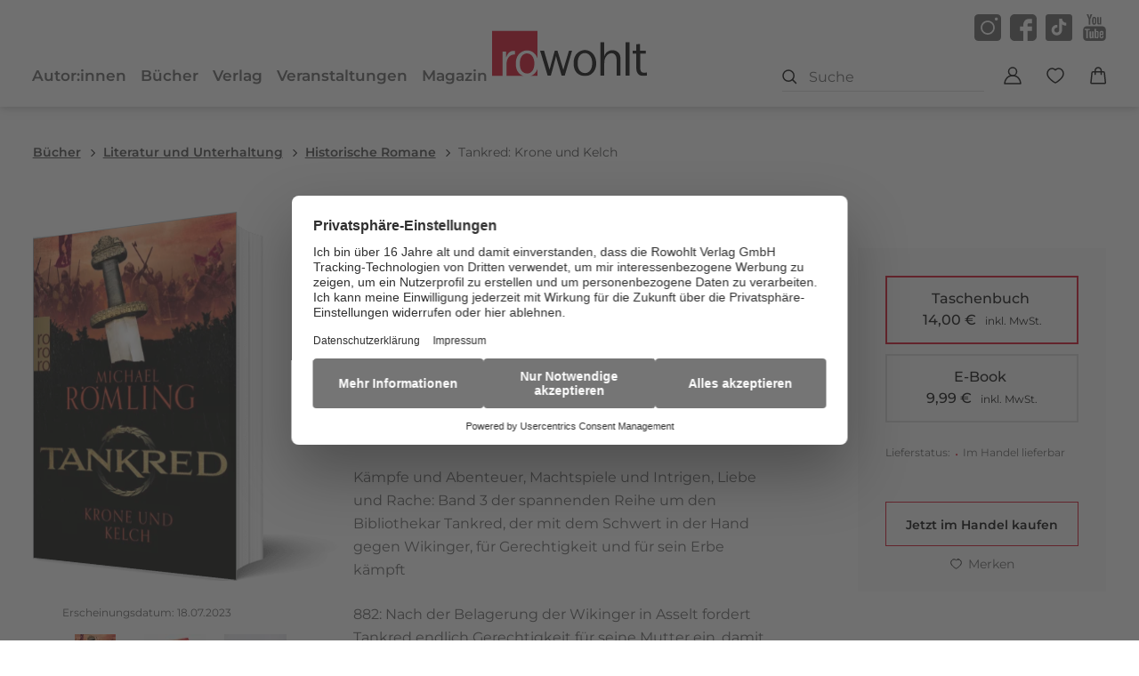

--- FILE ---
content_type: application/javascript
request_url: https://www.rowohlt.de/_astro/preload-helper.ckwbz45p.js
body_size: 622
content:
const v="modulepreload",E=function(i){return"/"+i},d={},y=function(f,l,p){let c=Promise.resolve();if(l&&l.length>0){let n=function(t){return Promise.all(t.map(o=>Promise.resolve(o).then(s=>({status:"fulfilled",value:s}),s=>({status:"rejected",reason:s}))))};document.getElementsByTagName("link");const e=document.querySelector("meta[property=csp-nonce]"),u=(e==null?void 0:e.nonce)||(e==null?void 0:e.getAttribute("nonce"));c=n(l.map(t=>{if(t=E(t),t in d)return;d[t]=!0;const o=t.endsWith(".css"),s=o?'[rel="stylesheet"]':"";if(document.querySelector(`link[href="${t}"]${s}`))return;const r=document.createElement("link");if(r.rel=o?"stylesheet":v,o||(r.as="script"),r.crossOrigin="",r.href=t,u&&r.setAttribute("nonce",u),document.head.appendChild(r),o)return new Promise((m,h)=>{r.addEventListener("load",m),r.addEventListener("error",()=>h(new Error(`Unable to preload CSS for ${t}`)))})}))}function a(n){const e=new Event("vite:preloadError",{cancelable:!0});if(e.payload=n,window.dispatchEvent(e),!e.defaultPrevented)throw n}return c.then(n=>{for(const e of n||[])e.status==="rejected"&&a(e.reason);return f().catch(a)})};export{y as _};


--- FILE ---
content_type: application/javascript
request_url: https://www.rowohlt.de/_astro/account.BCMRYnWn.js
body_size: 2120
content:
import{c as T}from"./cart.CV_IOu6O.js";import{i as y,a as S,g as I,c as q,j as x}from"./store.CNfobtGJ.js";import{f as F}from"./form-validation.ByJAIsUT.js";import{n as g}from"./notification.CjIVLSzP.js";const A="https://hb-shop.active-value.com/store-api",E="SWSCDHNDDFJLM1RSOFF4RERFDW",$=async e=>await Q({method:"POST",endpoint:"/customer/wishlist",headers:{"Content-Type":"application/json","sw-access-key":E,"sw-context-token":e}}),Q=async(e,t=!0)=>{const r={method:e.method,headers:e.headers};e.body&&(r.body=JSON.stringify(e.body));const s=await fetch(`${A}${e.endpoint}`,r);if(e.direct){const a=s.ok||s.status==200;return{type:"PDF",data:s,responseOk:a}}let o=null;t&&(o=await s.json(),!o.contextToken&&s.headers.get("sw-context-token")&&(o.contextToken=s.headers.get("sw-context-token")));const n=s.ok||s.status==200;return{type:"SHP",data:o,responseOk:n}},m={setWishlistIntoFormField(e,t){if(!e)return!1;const r=e.querySelector(t.wishlistInputQuery);if(!r)return!1;r&&(r.value=I())},async setWishlistIntoStorage(e){var o,n;if(!e)return;const t=await $(e);let r=[],s=[];if((n=(o=t.data)==null?void 0:o.products)!=null&&n.elements&&(r=t.data.products.elements),r&&r.length>0){for(const a of r)s.push(a.id);S(s)}}},k=()=>{const e=()=>typeof window!="undefined"&&window.turnstile&&window.turnstile.reset?(window.turnstile.reset(),!0):!1;e()||setTimeout(()=>{e()||setTimeout(()=>{e()||console.warn("Turnstile reset not available after multiple attempts")},1e3)},100)},u={vars:{componentQuery:"*[data-js=login]",formQuery:"*[data-login-form]",wishlistInputQuery:"*[data-login-wishlist-input]",submitButton:"submitlogin"},init(){const e=u.getForm();m.setWishlistIntoFormField(e,u.vars),u.addEventTrigger(e)},addEventTrigger(e){if(!e)return!1;e.addEventListener("submit",t=>{t.preventDefault(),u.eventHandler(e)})},eventHandler(e){const t=document.getElementById(u.vars.submitButton);t&&(t.disabled=!0);const r=new FormData(e),s=r.get("modus");fetch(e.action,{method:e.method,body:r}).then(o=>o.json()).then(async o=>{if(o.errors&&o.errors.length)console.log("error in login",o.errors),g.show({errorcode:o.errors[0].code,type:"error",duration:1e5,gravity:"center"}),k(),t&&(t.disabled=!1);else{await m.setWishlistIntoStorage(o.contextToken),y(!0);const n=window.location.search,l=new URLSearchParams(n).get("returnto");let d="/shop/account";s=="CHECKOUT"?d="/shop/checkout/confirm":l&&(d=l),await T.setInitialCartLayerData(),window.location.href=d}})},getForm(){const e=document.querySelector(u.vars.formQuery);return e||null}},f={vars:{logoutButtonQuery:"*[data-account-logout]",api:"/api/auth/signout"},init(){f.addEventTrigger()},addEventTrigger(){const e=document.querySelector(f.vars.logoutButtonQuery);if(!e)return!1;e.addEventListener("click",t=>{y(!1),t.preventDefault(),f.execute(`${f.vars.api}`)})},async execute(e=null){q(),x(),e&&(window.location.href=e)}},c={vars:{formQuery:"#registerform",submitButton:"submitregistraion",wishlistInputQuery:"*[data-login-wishlist-input]",successText:"Ihr Konto wurde erfolgreich angelegt."},init(){const e=c.getForm();m.setWishlistIntoFormField(e,c.vars),c.addEventTrigger(e)},addEventTrigger(e){F.init(),F.manualSubmit(e,c.eventHandler)},eventHandler(e){const t=document.getElementById(u.vars.submitButton);t&&(t.disabled=!0);const r=e.target,s=new FormData(r),o=s.get("modus");fetch(r.action,{method:r.method,body:s}).then(async n=>n?n.json():null).then(async n=>{var a;if(!n)t&&(t.disabled=!1);else if(n.errors&&n.errors.length)console.log("error in registration",n.errors),g.show({errorcode:n.errors[0].code,type:"error",duration:1e5,gravity:"center"}),k(),t&&(t.disabled=!1);else{await m.setWishlistIntoStorage(n.contextToken);const l=window.location.search,v=new URLSearchParams(l).get("returnto");let w="/shop/account";o=="CHECKOUT"?w="/shop/checkout/confirm":v&&(w=v);const b=((a=s.get("guest"))==null?void 0:a.toString())=="true",p=function(){window.location.href=w};y(!b),b?p():g.show({text:c.vars.successText,type:"success",duration:4e3,callback:p,onClick:p})}})},getForm(){const e=document.querySelector(c.vars.formQuery);return e||null}},i={vars:{checkboxQuery:"*[data-js=guest-checkbox]",guestFieldQuery:"*[data-guest-field]",formValidationRequiredFieldAttribute:"data-validation-required",browserRequiredFieldAttribute:"required",wasRequiredFieldAttribute:"data-was-required"},init(){i.addEventTrigger(),new URLSearchParams(window.location.search).get("guest")==="true"&&i.hideFields()},addEventTrigger(){const e=i.getCheckbox();if(!e)return!1;e.addEventListener("change",t=>{i.eventHandler(t)})},eventHandler(e){e.target.checked?i.hideFields():i.showFields()},showFields(){const e=i.getFields();for(const t of e){t.style.display="block";const r=t.querySelector("input");if(!r)return!1;r.removeAttribute(i.vars.wasRequiredFieldAttribute),r.setAttribute(i.vars.formValidationRequiredFieldAttribute,""),r.setAttribute(i.vars.browserRequiredFieldAttribute,"")}},hideFields(){const e=i.getFields();for(const t of e){t.style.display="none";const r=t.querySelector("input");if(!r)return!1;r.removeAttribute(i.vars.formValidationRequiredFieldAttribute),r.removeAttribute(i.vars.browserRequiredFieldAttribute),r.setAttribute(i.vars.wasRequiredFieldAttribute,"")}},getCheckbox(){return document.querySelector(i.vars.checkboxQuery)||null},getFields(){return document.querySelectorAll(i.vars.guestFieldQuery)||[]}},h={vars:{buttonQuery:"*[data-delete-account-button]",api:"/api/profile/delete"},init(){h.addEventTrigger()},addEventTrigger(){document.body.addEventListener("click",e=>{e.target.closest(h.vars.buttonQuery)&&h.eventHandler()})},async eventHandler(){try{const e=await fetch(h.vars.api,{method:"POST"}),t=async()=>{window.location.href="/"};g.show({text:"Ihr Account wurde erfolgreich gelöscht.",type:"success",duration:4e3,callback:t,onClick:t})}catch(e){console.error(`Unable to delete account: ${e.message}`)}}};export{f as a,h as d,i as g,u as l,c as r};


--- FILE ---
content_type: application/javascript
request_url: https://www.rowohlt.de/_astro/ProductDetail.astro_astro_type_script_index_0_lang.DxlNk8nZ.js
body_size: 297
content:
import{p as i}from"./product-detail.D6Z51Jf_.js";import"./cart.CV_IOu6O.js";import"./store.CNfobtGJ.js";import"./get-deliverability.CWRG2LS1.js";import"./imageservice.arc_tfMA.js";import"./quantity-control.Dd-YOvWR.js";import"./notification.CjIVLSzP.js";import"./_commonjsHelpers.CqkleIqs.js";/* empty css                          */import"./datalayer.vj-t1feT.js";import"./index.CxfjuJTQ.js";import"./wishlist.OQFc-Ky1.js";import"./Product.BKP-Pyqe.js";import"./truncated-text.BJb8qyop.js";i.init();
